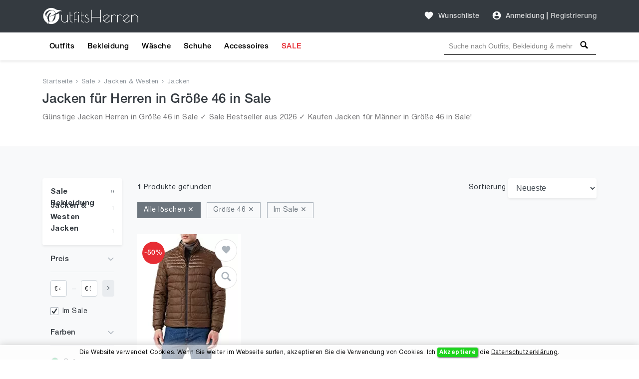

--- FILE ---
content_type: text/html; charset=UTF-8
request_url: https://outfitsherren.de/sale-bekleidung-herren/jacken-westen/jacken/groesse-46
body_size: 10858
content:
<!DOCTYPE html>
<html lang="de">
<head>
    <meta charset="UTF-8" />
    <meta name="viewport" content="width=device-width, initial-scale=1" />
    <title>Jacken für Herren in Größe 46 in Sale. Günstige Jacken für Männer in Größe 46 Online Kaufen</title>
    <meta name="description" content="Günstige Jacken Herren in Größe 46 in Sale ✓ Sale Bestseller aus 2026 ✓ Kaufen Jacken für Männer in Größe 46 in Sale!" />
        <link rel="alternate" hreflang="de-DE" href="https://outfitsherren.de/sale-bekleidung-herren/jacken-westen/jacken/groesse-46">
    <link rel="alternate" hreflang="x-default" href="https://outfitsherren.de/sale-bekleidung-herren/jacken-westen/jacken/groesse-46">
    
    <meta name="csrf-token" content="ebcvDlufzTB4pC57NgBxgWhlqkBEFxpB3n0RWzMe" />
    
    
    <meta name="author" content="OutfitsHerren.de" />
    <meta name="copyright" content="OutfitsHerren.de" />
    <meta property="og:locale" content="de_DE" />
    <meta property="og:url" content="https://outfitsherren.de/sale-bekleidung-herren/jacken-westen/jacken/groesse-46" />
    <meta property="og:type" content="website" />
    <meta property="og:site_name" content="OutfitsHerren" />
    <meta property="og:title" content="Jacken für Herren in Größe 46 in Sale. Günstige Jacken für Männer in Größe 46 Online Kaufen" />
    <meta property="og:description" content="Günstige Jacken Herren in Größe 46 in Sale ✓ Sale Bestseller aus 2026 ✓ Kaufen Jacken für Männer in Größe 46 in Sale!" />
    <meta property="og:image" content="https://outfitsherren.de/images/social-og-logo.jpg?v=1.0.4.112" />
    <meta name="og:image:alt" content="Männer Outfits | Herren Outfits | Männer Bekleidung" />
        
    <meta name="twitter:card" content="summary" />
    <meta name="twitter:site" content="@outfitsherren" />
    <meta name="twitter:title" content="Jacken für Herren in Größe 46 in Sale. Günstige Jacken für Männer in Größe 46 Online Kaufen" />
    <meta name="twitter:description" content="Günstige Jacken Herren in Größe 46 in Sale ✓ Sale Bestseller aus 2026 ✓ Kaufen Jacken für Männer in Größe 46 in Sale!" />
    <meta name="twitter:image" content="https://outfitsherren.de/images/social-og-logo.jpg?v=1.0.4.112" />
    <meta name="twitter:domain" content="https://outfitsherren.de" />
    
            <meta name="robots" content="index, follow" />        
        <meta name="wot-verification" content="c3e020d38ce0729dc2e4"/>
        <meta name="p:domain_verify" content="c325650f0b362c23c92c6056a3ba358a"/>
		<meta name="google-site-verification" content="4LeobK00ZP6PUXWBD24dGx0HXJT2YUv4zHhgda4BW6o" />


    <!-- Global site tag (gtag.js) - Google Analytics -->











        <!-- Google Optimize -->


	<!-- Facebook Pixel Code -->















	<!-- End Facebook Pixel Code -->

	                <!-- Yandex.Metrika counter -->
        
           
           
           

           
                
                
                
                
                
           
        
        <!-- /Yandex.Metrika counter -->
            
    <script type="application/ld+json">{
        "@context": "https://schema.org",
        "@type": "WebSite",
        "name": "OutfitsHerren",
        "url": "https://outfitsherren.de",
        "sameAs": [
          "https://www.facebook.com/OutfitsHerren",
          "https://www.pinterest.com/outfitsherren",
          "https://www.instagram.com/outfitsherren"
        ]
      }
    </script>

    <script type="application/ld+json">{
       "@context": "https://schema.org",
       "@type": "WebPage",
       "url": "https://outfitsherren.de/sale-bekleidung-herren/jacken-westen/jacken/groesse-46",
       "name": "Jacken für Herren in Größe 46 in Sale. Günstige Jacken für Männer in Größe 46 Online Kaufen",
       "description": "Günstige Jacken Herren in Größe 46 in Sale ✓ Sale Bestseller aus 2026 ✓ Kaufen Jacken für Männer in Größe 46 in Sale!"
      }</script>

    <script type="application/ld+json">{
            "@context": "https://schema.org",
            "@type": "BreadcrumbList",
            "name": "BreadcrumbList",
            "itemListElement": [{"@type":"ListItem","position":1,"item":"https://outfitsherren.de","name":"Startseite"},{"@type":"ListItem","position":2,"item":"https://outfitsherren.de/sale-bekleidung-herren/groesse-46","name":"Sale"},{"@type":"ListItem","position":3,"item":"https://outfitsherren.de/sale-bekleidung-herren/jacken-westen/groesse-46","name":"Jacken & Westen"},{"@type":"ListItem","position":4,"item":"https://outfitsherren.de/sale-bekleidung-herren/jacken-westen/jacken/groesse-46","name":"Jacken"}]
          }</script>    <script type="application/ld+json">{
            "@context": "https://schema.org",
            "@type": "ItemList",
            "url": "https://outfitsherren.de/sale-bekleidung-herren/jacken-westen/jacken/groesse-46",
            "numberOfItems": 1,
            "name": "Jacken für Herren in Größe 46 in Sale. Günstige Jacken für Männer in Größe 46 Online Kaufen",
            "description": "Günstige Jacken Herren in Größe 46 in Sale ✓ Sale Bestseller aus 2026 ✓ Kaufen Jacken für Männer in Größe 46 in Sale!",
            "itemListElement": [{"@type":"ListItem","position":1,"item":{"@type":"Product","category":"Jacken","url":"https://outfitsherren.de/product/boss-herren-ocrunk-jacke-3407","description":"Günstige Jacken Herren in Größe 46 in Sale ✓ Sale Bestseller aus 2026 ✓ Kaufen Jacken für Männer in Größe 46 in Sale!","sku":3407,"name":"BOSS Herren Ocrunk Jacke","image":"https://outfitsherren.de/storage/products/3407/boss-herren-ocrunk-jacke-maenner-th.webp","brand":{"@type":"Brand","name":"BOSS"},"offers":{"@type":"Offer","availability":"https://schema.org/InStock","itemCondition":"https://schema.org/NewCondition","price":"100.79","priceCurrency":"EUR","priceValidUntil":"2026-03-17","url":"https://outfitsherren.de/sale-bekleidung-herren/jacken-westen/jacken/groesse-46"},"aggregateRating":{"@type":"aggregateRating","ratingValue":5,"ratingCount":1}}}]
          }</script>    
    <link href="https://outfitsherren.de/sale-bekleidung-herren/jacken-westen/jacken/groesse-46" rel="canonical">
    
    <link rel="icon" type="image/ico" sizes="32x32" href="https://outfitsherren.de/images/favicon.ico?v=1.0.4.112">
	<link rel="apple-touch-icon" href="https://outfitsherren.de/images/favicon.ico?v=1.0.4.112">
    
    <link href="https://outfitsherren.de/css/fonts.css?v=1.0.4.112" rel="stylesheet">
    
        <link href="https://outfitsherren.de/css/search/list.css?v=1.0.4.112" rel="stylesheet">


    
<script async src="https://pagead2.googlesyndication.com/pagead/js/adsbygoogle.js?client=ca-pub-3341093380697890" crossorigin="anonymous" type="80c4b1256e86d4037049dee4-text/javascript"></script>
     
     <!-- Google tag (gtag.js) -->
<script async src="https://www.googletagmanager.com/gtag/js?id=G-H28KNDF2EF" type="80c4b1256e86d4037049dee4-text/javascript">
</script>
<script type="80c4b1256e86d4037049dee4-text/javascript">
  window.dataLayer = window.dataLayer || [];
  function gtag(){dataLayer.push(arguments);}
  gtag('js', new Date());

  gtag('config', 'G-H28KNDF2EF');
</script>
     
</head>
<body>
    <!-- Google Tag Manager (noscript) -->

    <!-- End Google Tag Manager (noscript) -->
    <header id="header">
        <div id="mobile-header">
    <div class="header navbar navbar-expand-md navbar-light">
        <div class="container">
            <span class="shadow-sm p-1 cursor-pointer" onclick="if (!window.__cfRLUnblockHandlers) return false; openNav('left')" data-cf-modified-80c4b1256e86d4037049dee4-=""><svg
                        style="fill: rgba(255,255,255,0.8);" xmlns="http://www.w3.org/2000/svg" width="24" height="24"
                        viewBox="0 0 24 24"><path d="M0 0h24v24H0z" fill="none"/><path
                            d="M3 18h18v-2H3v2zm0-5h18v-2H3v2zm0-7v2h18V6H3z"/></svg>
            </span>

            <a class="navbar-brand" href="https://outfitsherren.de">
                <img src="https://outfitsherren.de/images/logo-white.png?v=1.0.4.112" height="30" width="166" alt="Outfits Herren Logo">
            </a>

            <div>
                <span class="shadow-sm p-1 cursor-pointer" id="open-close-mobile-search">
                    <svg xmlns="http://www.w3.org/2000/svg" x="0px" y="0px" width="20" height="20" viewBox="-1061 -334 2304 2304" class="text-color-80 mm-icon mm-icon--magnifier" style="
                        fill: #fff;
                    ">
                    <path class="mm-fill" d="M1163.6,1597.2l-564.4-564.4C679.8,901.2,728.6,748,728.6,582.2c0-480.4-389.7-870-870-870c-480.4,0-870,389.6-870,870 c0,480.3,389.6,870,870,870c165.7,0,319-48.8,450.6-129.1l564.4,564.1c39.6,39.6,105.3,39.4,145,0l145-145 C1203.2,1702.5,1203.2,1636.8,1163.6,1597.2z M-141.4,1162.2c-320.3,0-580-259.7-580-580s259.7-580,580-580s580,259.7,580,580 S178.9,1162.2-141.4,1162.2z"></path>
                    </svg>
                </span>
                <span class="shadow-sm p-1 cursor-pointer" onclick="if (!window.__cfRLUnblockHandlers) return false; openNav('right')" data-cf-modified-80c4b1256e86d4037049dee4-=""><svg
                            class="gray-100" xmlns="http://www.w3.org/2000/svg"
                            width="24" height="24" viewBox="0 0 24 24">
                                                <path d="M12 2C6.48 2 2 6.48 2 12s4.48 10 10 10 10-4.48 10-10S17.52 2 12 2zm0 3c1.66 0 3 1.34 3 3s-1.34 3-3 3-3-1.34-3-3 1.34-3 3-3zm0 14.2c-2.5 0-4.71-1.28-6-3.22.03-1.99 4-3.08 6-3.08 1.99 0 5.97 1.09 6 3.08-1.29 1.94-3.5 3.22-6 3.22z"/>
                                                <path d="M0 0h24v24H0z" fill="none"/>
                                            </svg>
                </span>

                <div id="search-mobile-header-bottom-content">
                    <input name="keywords" type="text" id="header-search-input-mobile" placeholder="Suche nach Outfits, Bekleidung &amp; mehr">
                    <div id="search-bar-icon-mobile" class="hover-search-icon">
                        <svg xmlns="http://www.w3.org/2000/svg" x="0px" y="0px" width="22" height="22" viewBox="-1061 -334 2304 2304" class="text-color-80 mm-icon mm-icon--magnifier">
                            <path class="mm-fill" d="M1163.6,1597.2l-564.4-564.4C679.8,901.2,728.6,748,728.6,582.2c0-480.4-389.7-870-870-870c-480.4,0-870,389.6-870,870 c0,480.3,389.6,870,870,870c165.7,0,319-48.8,450.6-129.1l564.4,564.1c39.6,39.6,105.3,39.4,145,0l145-145 C1203.2,1702.5,1203.2,1636.8,1163.6,1597.2z M-141.4,1162.2c-320.3,0-580-259.7-580-580s259.7-580,580-580s580,259.7,580,580 S178.9,1162.2-141.4,1162.2z"></path>
                        </svg>
                    </div>
                </div>
            </div>

        </div>
    </div>

    
    <nav class="side-left sidenav-menu">
        <div class="bg-indigo searchbox">




            <span class="closebtn" onclick="if (!window.__cfRLUnblockHandlers) return false; closeNav('left')" data-cf-modified-80c4b1256e86d4037049dee4-="">&times;</span>
        </div>

        <ul class="list-unstyled components">
            <li>
                <a href="https://outfitsherren.de/outfits">Outfits</a>
            </li>
            <li>
                <a href="https://outfitsherren.de/bekleidung-herren">Bekleidung</a>
            </li>
            <li>
                <a href="https://outfitsherren.de/bekleidung-herren/unterwaesche-bademaentel">Wäsche</a>
            </li>
            <li>
                <a href="https://outfitsherren.de/bekleidung-herren/schuhe">Schuhe</a>
            </li>
            <li>
                <a href="https://outfitsherren.de/bekleidung-herren/accessoires">Accessoires</a>
            </li>
            <li>
                <a href="https://outfitsherren.de/sale-bekleidung-herren" class="text-red">SALE</a>
            </li>
            
                
            



        </ul>
    </nav>
    

    
    <nav class="side-right sidenav-menu">
        <div class="bg-indigo searchbox">
            <span class="closebtn" onclick="if (!window.__cfRLUnblockHandlers) return false; closeNav('right')" data-cf-modified-80c4b1256e86d4037049dee4-="">&times;</span>
                    </div>

                    <div class="mobile-not-auth">
                <a href="https://outfitsherren.de/login">
                    <span>Anmeldung</span>
                    <svg style="fill:rgba(0,0,0,.7);float: right;"
                         xmlns="http://www.w3.org/2000/svg" width="20" height="20" viewBox="0 0 24 24">
                        <path d="M12 2C6.48 2 2 6.48 2 12s4.48 10 10 10 10-4.48 10-10S17.52 2 12 2zm0 3c1.66 0 3 1.34 3 3s-1.34 3-3 3-3-1.34-3-3 1.34-3 3-3zm0 14.2c-2.5 0-4.71-1.28-6-3.22.03-1.99 4-3.08 6-3.08 1.99 0 5.97 1.09 6 3.08-1.29 1.94-3.5 3.22-6 3.22z"></path>
                        <path d="M0 0h24v24H0z" fill="none"></path>
                    </svg>
                </a>
                <a href="https://outfitsherren.de/register">
                    <span>Registrierung</span>
                    <svg style="fill:rgba(0,0,0,.7);float: right;"
                         xmlns="http://www.w3.org/2000/svg" width="20" height="20" viewBox="0 0 24 24">
                        <path fill="none" d="M0 0h24v24H0V0z"/>
                        <path d="M3 17.25V21h3.75L17.81 9.94l-3.75-3.75L3 17.25zM5.92 19H5v-.92l9.06-9.06.92.92L5.92 19zM20.71 5.63l-2.34-2.34c-.2-.2-.45-.29-.71-.29s-.51.1-.7.29l-1.83 1.83 3.75 3.75 1.83-1.83c.39-.39.39-1.02 0-1.41z"/>
                    </svg>
                </a>
            </div>
                </nav>
    

    <div id="overlay"></div>
</div>



<div id="desktop-header">
    
    <nav class="header navbar navbar-expand-md navbar-light">
        <div class="container">
            <a class="navbar-brand" href="https://outfitsherren.de">
                <img src="https://outfitsherren.de/images/logo-white.png?v=1.0.4.112" height="35" width="194" alt="Outfits Herren Logo">
            </a>




            <a class="ml-auto pl-4 text-white-80 font-weight-500 text-decoration-none hover-text-white"
               href="https://outfitsherren.de/login"><svg class="wishlist" id="favorite_icon_227" xmlns="http://www.w3.org/2000/svg" width="20" height="20" viewBox="0 0 24 24">
                    <path d="M0 0h24v24H0z" fill="none"></path><path d="M12 21.35l-1.45-1.32C5.4 15.36 2 12.28 2 8.5 2 5.42 4.42 3 7.5 3c1.74 0 3.41.81 4.5 2.09C13.09 3.81 14.76 3 16.5 3 19.58 3 22 5.42 22 8.5c0 3.78-3.4 6.86-8.55 11.54L12 21.35z"></path></svg>
                <span class="pl-1">Wunschliste</span></a>

            
            <div class="pl-4">
                <ul class="navbar-nav">
                    
                                            <li class="nav-item pr-1">
                            <div class="nav-link pr-0 pl-0">
                                <svg class="auth-svg" xmlns="http://www.w3.org/2000/svg" width="20"
                                     height="20" viewBox="0 0 24 24">
                                    <path d="M12 2C6.48 2 2 6.48 2 12s4.48 10 10 10 10-4.48 10-10S17.52 2 12 2zm0 3c1.66 0 3 1.34 3 3s-1.34 3-3 3-3-1.34-3-3 1.34-3 3-3zm0 14.2c-2.5 0-4.71-1.28-6-3.22.03-1.99 4-3.08 6-3.08 1.99 0 5.97 1.09 6 3.08-1.29 1.94-3.5 3.22-6 3.22z"/>
                                    <path d="M0 0h24v24H0z" fill="none"/>
                                </svg>
                            </div>
                        </li>
                        <li class="nav-item pl-0">
                            <a class="nav-link text-white-80 font-weight-500 pr-1 pl-1"
                               href="https://outfitsherren.de/login">Anmeldung</a>
                        </li>
                                                    <li class="nav-item">
                                <span class="text-white-80 nav-link no-hover font-weight-bold pl-0 pr-0">|</span>
                            </li>
                            <li class="nav-item">
                                <a class="nav-link text-white-70 font-weight-500 pl-1 pr-0"
                                   href="https://outfitsherren.de/register">Registrierung</a>
                            </li>
                                                                </ul>
            </div>
        </div>
    </nav>
    

    
    <div class="menu-nav">
        <nav class="container navbar navbar-expand navbar-dark navbar-laravel">
            
            <ul class="navbar-nav mr-auto">
                <li class="pointer nav-item">
                    <a class="nav-link" href="https://outfitsherren.de/outfits">Outfits</a>
                </li>
                <li class="pointer nav-item">
                    <a class="nav-link" href="https://outfitsherren.de/bekleidung-herren">Bekleidung</a>
                </li>
                <li class="pointer nav-item">
                    <a class="nav-link" href="https://outfitsherren.de/bekleidung-herren/unterwaesche-bademaentel">Wäsche</a>
                </li>
                <li class="pointer nav-item">
                    <a class="nav-link" href="https://outfitsherren.de/bekleidung-herren/schuhe">Schuhe</a>
                </li>
                <li class="pointer nav-item">
                    <a class="nav-link" href="https://outfitsherren.de/bekleidung-herren/accessoires">Accessoires</a>
                </li>
                <li class="pointer nav-item">
                    <a class="nav-link text-red" href="https://outfitsherren.de/sale-bekleidung-herren">SALE</a>
                </li>
                
                    
                



            </ul>
            

            
            <div class="search-bar">
                <input name="keywords" type="text" id="header-search-input"
                       placeholder="Suche nach Outfits, Bekleidung & mehr"
                       >
                <div id="search-bar-icon" class="hover-search-icon">
                    <svg style="fill: rgba(0,0,0,1); cursor: pointer;" xmlns="http://www.w3.org/2000/svg" x="0px"
                         y="0px" width="16" height="16" viewBox="-1061 -334 2304 2304"
                         class="mm-icon mm-icon--magnifier">
                        <path class="mm-fill"
                              d="M1163.6,1597.2l-564.4-564.4C679.8,901.2,728.6,748,728.6,582.2c0-480.4-389.7-870-870-870c-480.4,0-870,389.6-870,870 c0,480.3,389.6,870,870,870c165.7,0,319-48.8,450.6-129.1l564.4,564.1c39.6,39.6,105.3,39.4,145,0l145-145 C1203.2,1702.5,1203.2,1636.8,1163.6,1597.2z M-141.4,1162.2c-320.3,0-580-259.7-580-580s259.7-580,580-580s580,259.7,580,580 S178.9,1162.2-141.4,1162.2z"></path>
                    </svg>
                </div>
            </div>
        </nav>
    </div>
    
</div>
    </header>
    <main id="body">
        
    
    <div class="search-header jumbotron">
        <div class="container">

                            <nav class="breadcrumbs mb-2">
                                            <a href="https://outfitsherren.de">Startseite</a>
                        <span><svg xmlns="http://www.w3.org/2000/svg"
                                                                          fill="#8e959c" width="8" height="8"
                                                                          viewBox="0 0 24 24"><path
                                        d="M5.88 4.12L13.76 12l-7.88 7.88L8 22l10-10L8 2z"/><path fill="none"
                                                                                                  d="M0 0h24v24H0z"/></svg></span>                                             <a href="https://outfitsherren.de/sale-bekleidung-herren/groesse-46">Sale</a>
                        <span><svg xmlns="http://www.w3.org/2000/svg"
                                                                          fill="#8e959c" width="8" height="8"
                                                                          viewBox="0 0 24 24"><path
                                        d="M5.88 4.12L13.76 12l-7.88 7.88L8 22l10-10L8 2z"/><path fill="none"
                                                                                                  d="M0 0h24v24H0z"/></svg></span>                                             <a href="https://outfitsherren.de/sale-bekleidung-herren/jacken-westen/groesse-46">Jacken &amp; Westen</a>
                        <span><svg xmlns="http://www.w3.org/2000/svg"
                                                                          fill="#8e959c" width="8" height="8"
                                                                          viewBox="0 0 24 24"><path
                                        d="M5.88 4.12L13.76 12l-7.88 7.88L8 22l10-10L8 2z"/><path fill="none"
                                                                                                  d="M0 0h24v24H0z"/></svg></span>                                             <a href="https://outfitsherren.de/sale-bekleidung-herren/jacken-westen/jacken/groesse-46">Jacken</a>
                                                            </nav>
            
            
                                                <h1 class="text-dark mb-2"> Jacken für Herren in Größe 46   in Sale </h1>
                                                    <div class="text-container">
                        <p class="content hideContent text-black-60 mb-1 fs-15">Günstige Jacken Herren in Größe 46 in Sale ✓ Sale Bestseller aus 2026 ✓ Kaufen Jacken für Männer in Größe 46 in Sale!</p>
                        <div class="show-more mt-1"></div>
                    </div>
                                    </div>
    </div>
    

    <div class="bg-gray-100">
        
        <div class="js-error-messages container pt-4 display-none">
            <div class="col-md-12 alert alert-danger mb-0 fs-14"></div>
        </div>

                

        
        <div class="bg-gray-100 search-list-block container section-paddings">
            <div class="row">
                
                <div id="hidden-flited-category-block">&nbsp;</div>
                <div class="col-md-12 col-lg-3 col-xl-2 a-link-hover filters-block">
                    
                    <div class="row mobile-filter-content">
                        
                        
                        <div class="col-md-12 d-inline-flex mb-1">
                            <button class="fs-15 shadow-sm w-100 mr-1" data-toggle="collapse" data-target="#filterMobileCategory">
                                <svg xmlns="http://www.w3.org/2000/svg" viewBox="0 0 512 512" width="14px" height="14px"><path d="M40 48C26.7 48 16 58.7 16 72v48c0 13.3 10.7 24 24 24H88c13.3 0 24-10.7 24-24V72c0-13.3-10.7-24-24-24H40zM192 64c-17.7 0-32 14.3-32 32s14.3 32 32 32H480c17.7 0 32-14.3 32-32s-14.3-32-32-32H192zm0 160c-17.7 0-32 14.3-32 32s14.3 32 32 32H480c17.7 0 32-14.3 32-32s-14.3-32-32-32H192zm0 160c-17.7 0-32 14.3-32 32s14.3 32 32 32H480c17.7 0 32-14.3 32-32s-14.3-32-32-32H192zM16 232v48c0 13.3 10.7 24 24 24H88c13.3 0 24-10.7 24-24V232c0-13.3-10.7-24-24-24H40c-13.3 0-24 10.7-24 24zM40 368c-13.3 0-24 10.7-24 24v48c0 13.3 10.7 24 24 24H88c13.3 0 24-10.7 24-24V392c0-13.3-10.7-24-24-24H40z"/></svg>
                                <span class="ml-1">Kategorien </span>
                            </button>
                            <button class="fs-15 shadow-sm w-100" data-toggle="collapse" data-target="#filterMobileAll">
                                <svg xmlns="http://www.w3.org/2000/svg" xmlns:xlink="http://www.w3.org/1999/xlink" width="14px" height="14px" viewBox="0 0 24 24" version="1.1" fill="#000000">
                                    <g id="surface31019">
                                        <path style=" stroke:none;fill-rule:nonzero;fill:#000000;fill-opacity:1;" d="M 4.984375 1.984375 C 4.433594 1.996094 3.992188 2.449219 4 3 L 4 4 L 3.5 4 C 2.671875 4 2 4.671875 2 5.5 C 2 6.328125 2.671875 7 3.5 7 L 6.5 7 C 7.328125 7 8 6.328125 8 5.5 C 8 4.671875 7.328125 4 6.5 4 L 6 4 L 6 3 C 6.003906 2.730469 5.898438 2.46875 5.707031 2.277344 C 5.515625 2.085938 5.253906 1.980469 4.984375 1.984375 Z M 11.984375 1.984375 C 11.433594 1.996094 10.992188 2.449219 11 3 L 11 14 L 10.5 14 C 9.671875 14 9 14.671875 9 15.5 C 9 16.328125 9.671875 17 10.5 17 L 13.5 17 C 14.328125 17 15 16.328125 15 15.5 C 15 14.671875 14.328125 14 13.5 14 L 13 14 L 13 3 C 13.003906 2.730469 12.898438 2.46875 12.707031 2.277344 C 12.515625 2.085938 12.253906 1.980469 11.984375 1.984375 Z M 18.984375 1.984375 C 18.433594 1.996094 17.992188 2.449219 18 3 L 18 9 L 17.5 9 C 16.671875 9 16 9.671875 16 10.5 C 16 11.328125 16.671875 12 17.5 12 L 20.5 12 C 21.328125 12 22 11.328125 22 10.5 C 22 9.671875 21.328125 9 20.5 9 L 20 9 L 20 3 C 20.003906 2.730469 19.898438 2.46875 19.707031 2.277344 C 19.515625 2.085938 19.253906 1.980469 18.984375 1.984375 Z M 4 9 L 4 21 C 4 21.550781 4.449219 22 5 22 C 5.550781 22 6 21.550781 6 21 L 6 9 Z M 18 14 L 18 21 C 18 21.550781 18.449219 22 19 22 C 19.550781 22 20 21.550781 20 21 L 20 14 Z M 11 19 L 11 21 C 11 21.550781 11.449219 22 12 22 C 12.550781 22 13 21.550781 13 21 L 13 19 Z M 11 19 "/>
                                    </g>
                                </svg><span class="ml-1">Filter </span>
                            </button>
                        </div>
                    </div>
                    

                    
                    <div  id="filterMobileCategory" class="col-md-12 mobile-categories collapse hide">
                        <div class="card shadow-sm border-0">
                            <div class="card-body">
                                
                                <div class="categories-item-row h-28px">
                                    <a href="https://outfitsherren.de/sale-bekleidung-herren/groesse-46"
                                       class="text-dark font-weight-bold w-100 fs-15">Sale Bekleidung</a>
                                    <p class="text-right text-secondary m-0 fs-10 pt-5px">9</p>
                                </div>
                                

                                
                                                                                                            <div class="categories-item-row">
                                            <a href="https://outfitsherren.de/sale-bekleidung-herren/jacken-westen/groesse-46"
                                               class="text-dark font-weight-bold w-100 fs-15">Jacken &amp; Westen</a>
                                            <p class="text-right text-secondary m-0 fs-10 pt-5px">1</p>
                                        </div>
                                                                                                    

                                
                                                                    <div class="categories-item-row">
                                        <a href="https://outfitsherren.de/sale-bekleidung-herren/jacken-westen/jacken/groesse-46"
                                           class="text-dark font-weight-bold w-100 fs-15">Jacken</a>
                                        <p class="text-right text-secondary m-0 fs-10 pt-5px">1</p>
                                    </div>
                                                                

                                
                                                                
                            </div>
                        </div>
                    </div>

                    <div id="filterMobileAll" class="collapse hide">
                        
                        <div class="desktop-categories card shadow-sm border-0">
                            
                            <div class="card-body">
                                <div id="filterCategory" class="collapse show">

                                    
                                    <div class="categories-item-row h-28px">
                                        <a href="https://outfitsherren.de/sale-bekleidung-herren/groesse-46"
                                           class="text-dark font-weight-bold w-100 fs-15">Sale Bekleidung</a>
                                        <p class="text-right text-secondary m-0 fs-10">9</p>
                                    </div>
                                    

                                    
                                                                                                                        <div class="categories-item-row">
                                                <a href="https://outfitsherren.de/sale-bekleidung-herren/jacken-westen/groesse-46"
                                                   class="text-dark font-weight-bold w-100 fs-15">Jacken &amp; Westen</a>
                                                <p class="text-right text-secondary m-0 fs-10 pt-5px">1</p>
                                            </div>
                                                                                                                

                                    
                                                                            <div class="categories-item-row">
                                            <a href="https://outfitsherren.de/sale-bekleidung-herren/jacken-westen/jacken/groesse-46"
                                               class="text-dark font-weight-bold w-100 fs-15">Jacken</a>
                                            <p class="text-right text-secondary m-0 fs-10 pt-5px">1</p>
                                        </div>
                                                                        

                                    
                                                                        
                                </div>
                            </div>
                        </div>
                        


                        <div class="mobile-filter-content">
                            <div class="d-inline-flex w-100 cursor-pointer filter-margins-paddings" data-toggle="collapse" data-target="#filterSortierung">
                                <div class="w-100">
                                    <span class="filter-title text-dark">Sortierung</span>
                                </div>
                                <div class="w-100 text-right">
                                    <svg xmlns="http://www.w3.org/2000/svg" class="arrow-down-search" width="14" height="14" viewBox="0 0 24 24">
                                        <path d="M5.88 4.12L13.76 12l-7.88 7.88L8 22l10-10L8 2z"/>
                                        <path fill="none" d="M0 0h24v24H0z"/>
                                    </svg>
                                </div>
                            </div>

                            <hr/>
                            <div id="filterSortierung" class="collapse show filter-margins-paddings">
                                <div class="mobile-category mb-0 bg-transparent">
                                    <div class="mobile-category-navbar horizontal-flex">
                                        <span class="left-arrow"><svg xmlns="http://www.w3.org/2000/svg" width="10" height="10" viewBox="0 0 24 24"><path d="M5.88 4.12L13.76 12l-7.88 7.88L8 22l10-10L8 2z"></path><path fill="none" d="M0 0h24v24H0z"></path></svg></span>
                                        <span class="right-arrow"><svg xmlns="http://www.w3.org/2000/svg" width="10" height="10" viewBox="0 0 24 24"><path d="M5.88 4.12L13.76 12l-7.88 7.88L8 22l10-10L8 2z"></path><path fill="none" d="M0 0h24v24H0z"></path></svg></span>
                                        <div class="mobile-category-navbar-container">
                                            <div class="mobile-category-navbar-scroll">
                                                <span class="sorting-value btn btn-middle cursor-pointer  font-weight-bold >" onclick="if (!window.__cfRLUnblockHandlers) return false; orderBy('date')" data-cf-modified-80c4b1256e86d4037049dee4-="">Neueste</span>
                                                <span class="sorting-value btn btn-middle cursor-pointer " onclick="if (!window.__cfRLUnblockHandlers) return false; orderBy('price-low')" data-cf-modified-80c4b1256e86d4037049dee4-="">Preis: aufsteigend</span>
                                                <span class="sorting-value btn btn-middle cursor-pointer " onclick="if (!window.__cfRLUnblockHandlers) return false; orderBy('price-high')" data-cf-modified-80c4b1256e86d4037049dee4-="">Preis: absteigend</span>
                                                <span class="sorting-value btn btn-middle cursor-pointer " onclick="if (!window.__cfRLUnblockHandlers) return false; orderBy('trending')" data-cf-modified-80c4b1256e86d4037049dee4-="">Trend</span>
                                            </div>
                                        </div>
                                    </div>
                                </div>
                            </div>
                        </div>

                                                    
                            <div class="d-inline-flex w-100 cursor-pointer filter-margins-paddings" data-toggle="collapse" data-target="#filterPrice">
                                <div class="w-100">
                                    <span class="filter-title text-dark">Preis</span>
                                </div>
                                <div class="w-100 text-right">
                                    <svg xmlns="http://www.w3.org/2000/svg" class="arrow-down-search" width="14" height="14" viewBox="0 0 24 24">
                                        <path d="M5.88 4.12L13.76 12l-7.88 7.88L8 22l10-10L8 2z"/>
                                        <path fill="none" d="M0 0h24v24H0z"/>
                                    </svg>
                                </div>
                            </div>

                            <hr/>

                            <div id="filterPrice" class="collapse show filter-margins-paddings">
                                <div class="w-100 d-inline-flex">
                                    <div class="position-relative">
                                        <span class="filter-price-dollar">€</span>
                                        <input placeholder="4.23" oninput="if (!window.__cfRLUnblockHandlers) return false; this.value=this.value.replace(/[^0-9]/g,'');" id="min-price" type="text" name="min-price" value="" class="form-control filter-price-input" data-cf-modified-80c4b1256e86d4037049dee4-="">
                                    </div>
                                    <span class="filter-price-middle-underline"> _ </span>
                                    <div class="position-relative">
                                        <span class="filter-price-dollar">€</span>
                                        <input placeholder="503.20" oninput="if (!window.__cfRLUnblockHandlers) return false; this.value=this.value.replace(/[^0-9]/g,'');" id="max-price" type="text" name="max-price" value="" class="form-control filter-price-input" data-cf-modified-80c4b1256e86d4037049dee4-="">
                                    </div>
                                    <button onclick="if (!window.__cfRLUnblockHandlers) return false; searchByPrice();" type="button" class="btn-price-search" title="Filter pries" data-cf-modified-80c4b1256e86d4037049dee4-="">
                                        <svg xmlns="http://www.w3.org/2000/svg" width="12" height="10" viewBox="0 0 24 24">
                                            <path d="M5.88 4.12L13.76 12l-7.88 7.88L8 22l10-10L8 2z"/>
                                            <path fill="none" d="M0 0h24v24H0z"/>
                                        </svg>
                                    </button>
                                </div>
                                                                    <div class="custom-control custom-checkbox w-100 filter-item-row mt-3">
                                        <input onclick="if (!window.__cfRLUnblockHandlers) return false; location.href = 'https://outfitsherren.de/bekleidung-herren/jacken-westen/jacken/groesse-46';" checked type="checkbox" class="custom-control-input cursor-pointer" name="sale" id="sale" value="1" data-cf-modified-80c4b1256e86d4037049dee4-="">
                                        <label class="w-100 custom-control-label fs-14 cursor-pointer" for="sale">Im Sale</label>
                                    </div>
                                                            </div>
                            
                        
                                                    <div class="d-inline-flex w-100 cursor-pointer filter-margins-paddings" data-toggle="collapse" data-target="#filterColors">
                                <div class="w-100">
                                    <span class="filter-title text-dark">Farben</span>
                                </div>
                                <div class="text-right">
                                    <svg xmlns="http://www.w3.org/2000/svg" class="arrow-down-search" width="14" height="14" viewBox="0 0 24 24">
                                        <path d="M5.88 4.12L13.76 12l-7.88 7.88L8 22l10-10L8 2z"/>
                                        <path fill="none" d="M0 0h24v24H0z"/>
                                    </svg>
                                </div>
                            </div>

                            <hr/>

                            <div id="filterColors" class="collapse show filter-margins-paddings">
                                <div class="overflow-content-scrollbar filter-overflow ">
                                                                                                                <div class="categories-item-row color-filter-content ">
                                            <a class="w-100 display-inline-flex color-filter-content-gruen text-dark fs-15" href="https://outfitsherren.de/sale-bekleidung-herren/jacken-westen/jacken/gruen/groesse-46" class="text-dark w-100 fs-15">
                                                Grün
                                                                                            </a>
                                            <p class="text-right text-secondary m-0 fs-10">1</p>
                                        </div>
                                                                                                            </div>
                            </div>
                        
                                                    <div class="d-inline-flex w-100 cursor-pointer filter-margins-paddings" data-toggle="collapse" data-target="#filterSizes">
                                <div class="w-100">
                                    <span class="filter-title text-dark">Größe</span>
                                </div>
                                <div class="text-right">
                                    <svg xmlns="http://www.w3.org/2000/svg" class="arrow-down-search" width="14" height="14" viewBox="0 0 24 24">
                                        <path d="M5.88 4.12L13.76 12l-7.88 7.88L8 22l10-10L8 2z"/>
                                        <path fill="none" d="M0 0h24v24H0z"/>
                                    </svg>
                                </div>
                            </div>

                            <hr/>

                            <div id="filterSizes" class="collapse show filter-margins-paddings">
                                <div class="overflow-content-scrollbar filter-overflow pr-2 ">
                                                                                                                <div class="categories-item-row size-filter-content size-filter-content-active ">
                                            <a class="w-100 display-inline-flex text-dark fs-15" href="https://outfitsherren.de/sale-bekleidung-herren/jacken-westen/jacken" class="text-dark w-100 fs-15">
                                                 46                                                                                                     <span class="checkmark">
                                                      <div class="checkmark_stem"></div>
                                                      <div class="checkmark_kick"></div>
                                                    </span>
                                                                                            </a>
                                            <p class="text-right text-secondary m-0 fs-10">1</p>
                                        </div>
                                                                                                                    <div class="categories-item-row size-filter-content ">
                                            <a class="w-100 display-inline-flex text-dark fs-15" href="https://outfitsherren.de/sale-bekleidung-herren/jacken-westen/jacken/groesse-xs" class="text-dark w-100 fs-15">
                                                 XS                                                                                             </a>
                                            <p class="text-right text-secondary m-0 fs-10">1</p>
                                        </div>
                                                                                                                    <div class="categories-item-row size-filter-content ">
                                            <a class="w-100 display-inline-flex text-dark fs-15" href="https://outfitsherren.de/sale-bekleidung-herren/jacken-westen/jacken/groesse-s" class="text-dark w-100 fs-15">
                                                 S                                                                                             </a>
                                            <p class="text-right text-secondary m-0 fs-10">6</p>
                                        </div>
                                                                                                                    <div class="categories-item-row size-filter-content ">
                                            <a class="w-100 display-inline-flex text-dark fs-15" href="https://outfitsherren.de/sale-bekleidung-herren/jacken-westen/jacken/groesse-m" class="text-dark w-100 fs-15">
                                                 M                                                                                             </a>
                                            <p class="text-right text-secondary m-0 fs-10">424</p>
                                        </div>
                                                                                                                    <div class="categories-item-row size-filter-content ">
                                            <a class="w-100 display-inline-flex text-dark fs-15" href="https://outfitsherren.de/sale-bekleidung-herren/jacken-westen/jacken/groesse-l" class="text-dark w-100 fs-15">
                                                 L                                                                                             </a>
                                            <p class="text-right text-secondary m-0 fs-10">45</p>
                                        </div>
                                                                                                                    <div class="categories-item-row size-filter-content ">
                                            <a class="w-100 display-inline-flex text-dark fs-15" href="https://outfitsherren.de/sale-bekleidung-herren/jacken-westen/jacken/groesse-xl" class="text-dark w-100 fs-15">
                                                 XL                                                                                             </a>
                                            <p class="text-right text-secondary m-0 fs-10">7</p>
                                        </div>
                                                                                                                    <div class="categories-item-row size-filter-content ">
                                            <a class="w-100 display-inline-flex text-dark fs-15" href="https://outfitsherren.de/sale-bekleidung-herren/jacken-westen/jacken/groesse-xxl" class="text-dark w-100 fs-15">
                                                 XXL                                                                                             </a>
                                            <p class="text-right text-secondary m-0 fs-10">2</p>
                                        </div>
                                                                                                                    <div class="categories-item-row size-filter-content ">
                                            <a class="w-100 display-inline-flex text-dark fs-15" href="https://outfitsherren.de/sale-bekleidung-herren/jacken-westen/jacken/groesse-3xl" class="text-dark w-100 fs-15">
                                                 3XL                                                                                             </a>
                                            <p class="text-right text-secondary m-0 fs-10">1</p>
                                        </div>
                                                                                                                    <div class="categories-item-row size-filter-content ">
                                            <a class="w-100 display-inline-flex text-dark fs-15" href="https://outfitsherren.de/sale-bekleidung-herren/jacken-westen/jacken/groesse-17" class="text-dark w-100 fs-15">
                                                 17                                                                                             </a>
                                            <p class="text-right text-secondary m-0 fs-10">1</p>
                                        </div>
                                                                                                                    <div class="categories-item-row size-filter-content ">
                                            <a class="w-100 display-inline-flex text-dark fs-15" href="https://outfitsherren.de/sale-bekleidung-herren/jacken-westen/jacken/groesse-30" class="text-dark w-100 fs-15">
                                                 30                                                                                             </a>
                                            <p class="text-right text-secondary m-0 fs-10">1</p>
                                        </div>
                                                                                                                    <div class="categories-item-row size-filter-content ">
                                            <a class="w-100 display-inline-flex text-dark fs-15" href="https://outfitsherren.de/sale-bekleidung-herren/jacken-westen/jacken/groesse-32" class="text-dark w-100 fs-15">
                                                 32                                                                                             </a>
                                            <p class="text-right text-secondary m-0 fs-10">1</p>
                                        </div>
                                                                                                                    <div class="categories-item-row size-filter-content ">
                                            <a class="w-100 display-inline-flex text-dark fs-15" href="https://outfitsherren.de/sale-bekleidung-herren/jacken-westen/jacken/groesse-41" class="text-dark w-100 fs-15">
                                                 41                                                                                             </a>
                                            <p class="text-right text-secondary m-0 fs-10">1</p>
                                        </div>
                                                                                                                    <div class="categories-item-row size-filter-content ">
                                            <a class="w-100 display-inline-flex text-dark fs-15" href="https://outfitsherren.de/sale-bekleidung-herren/jacken-westen/jacken/groesse-44" class="text-dark w-100 fs-15">
                                                 44                                                                                             </a>
                                            <p class="text-right text-secondary m-0 fs-10">1</p>
                                        </div>
                                                                                                                    <div class="categories-item-row size-filter-content ">
                                            <a class="w-100 display-inline-flex text-dark fs-15" href="https://outfitsherren.de/sale-bekleidung-herren/jacken-westen/jacken/groesse-48" class="text-dark w-100 fs-15">
                                                 48                                                                                             </a>
                                            <p class="text-right text-secondary m-0 fs-10">1</p>
                                        </div>
                                                                                                                    <div class="categories-item-row size-filter-content ">
                                            <a class="w-100 display-inline-flex text-dark fs-15" href="https://outfitsherren.de/sale-bekleidung-herren/jacken-westen/jacken/groesse-50" class="text-dark w-100 fs-15">
                                                 50                                                                                             </a>
                                            <p class="text-right text-secondary m-0 fs-10">2</p>
                                        </div>
                                                                                                                    <div class="categories-item-row size-filter-content ">
                                            <a class="w-100 display-inline-flex text-dark fs-15" href="https://outfitsherren.de/sale-bekleidung-herren/jacken-westen/jacken/groesse-66" class="text-dark w-100 fs-15">
                                                 66                                                                                             </a>
                                            <p class="text-right text-secondary m-0 fs-10">1</p>
                                        </div>
                                                                                                            </div>
                            </div>
                        
                        
                                            </div>
                    <div id="mobile-filter-close-buttons">
                                                    <button id="remove-filters" onclick="if (!window.__cfRLUnblockHandlers) return false; location.href='https://outfitsherren.de/bekleidung-herren'" data-cf-modified-80c4b1256e86d4037049dee4-="">✕ Zurücksetzen</button>
                                               <button id="closeMobileFilters">&#8678; Schließen</button>
                    </div>
                </div>
                

                
                <div class="col-md-12 col-lg-9 col-xl-10">
                    
                    <div class="row">
                        <div class="col-lg-6">
                            <p class="text-left m-0 fs-14 mt-2">
                                <b>1</b> Produkte gefunden</p>
                        </div>

                        <div class="col-lg-6 mobile-hide d-none d-lg-block">
                            <div class="sort-control sorting-dropdown">
                                <span class="sorting-dropdown-text mr-1">Sortierung</span>
                                <select name="sort" class="form-control cursor-pointer shadow-sm border-0 fs-14" onchange="if (!window.__cfRLUnblockHandlers) return false; orderBy($(this).val())" data-cf-modified-80c4b1256e86d4037049dee4-="">
                                    <option value="date"
                                                                                        selected >Neueste
                                    </option>
                                    <option value="price-low"
                                            >Preis: aufsteigend
                                    </option>
                                    <option value="price-high"
                                            >Preis: absteigend
                                    </option>
                                    <option value="trending"
                                            >Trend
                                    </option>
                                </select>
                            </div>
                        </div>
                    </div>

                                            <div class="row">
                            <div class="col-md-12 mt-2">
                                                                    <a class="btn btn-secondary mr-2 mb-2 btn-small fs-12" href="https://outfitsherren.de/bekleidung-herren">Alle löschen &#10005;</a>
                                
                                                                    <a class="btn btn-outline-secondary mr-2 mb-2 btn-small fs-12" href="/sale-bekleidung-herren/jacken-westen/jacken">Größe 46 &#10005;</a>
                                                                    <a class="btn btn-outline-secondary mr-2 mb-2 btn-small fs-12" href="https://outfitsherren.de/bekleidung-herren/jacken-westen/jacken/groesse-46">Im Sale &#10005;</a>
                                                            </div>
                        </div>
                                        

                    
                                            <div class="row product-content-grid mt-4 products-track">
                                                                                                        <div class="col-lg-3 col-md-4 col-sm-6 product-grid">
                                <div class="product-image" data-product-id="3407" data-shop-product-id="B097RRZDGJ" data-shop-id="1">
                                                                            <a href="https://outfitsherren.de/go/boss-herren-ocrunk-jacke-B097RRZDGJ" rel="noopener nofollow" target="_blank">
                                            <img alt="BOSS Jacken BOSS Herren Ocrunk Jacke"
                                                                                                                                                       src="https://outfitsherren.de/storage/products/3407/boss-herren-ocrunk-jacke-maenner-th.webp"
                                                                                                  >
                                        </a>
                                                                        <ul class="social">
                                        <li>
                                                                                            <a href="https://outfitsherren.de/login" class="text-secondary"
                                                   title="Zur Wunschliste Hinzufügen">
                                                    <svg id="favorite_product_icon_3407"
                                                         xmlns="http://www.w3.org/2000/svg" width="20" height="20"
                                                         viewBox="0 0 24 24">
                                                        <path d="M0 0h24v24H0z" fill="none"/>
                                                        <path d="M12 21.35l-1.45-1.32C5.4 15.36 2 12.28 2 8.5 2 5.42 4.42 3 7.5 3c1.74 0 3.41.81 4.5 2.09C13.09 3.81 14.76 3 16.5 3 19.58 3 22 5.42 22 8.5c0 3.78-3.4 6.86-8.55 11.54L12 21.35z"/>
                                                    </svg>
                                                </a>
                                                                                        </li>
                                        <li>
                                            <a href="https://outfitsherren.de/product/boss-herren-ocrunk-jacke-3407" class="text-secondary" title="Details Anzeigen">
                                                <svg xmlns="http://www.w3.org/2000/svg" x="0px" y="0px" width="20" height="20" viewBox="-1061 -334 2304 2304" class="mm-icon mm-icon--magnifier">
                                                    <path class="mm-fill" d="M1163.6,1597.2l-564.4-564.4C679.8,901.2,728.6,748,728.6,582.2c0-480.4-389.7-870-870-870c-480.4,0-870,389.6-870,870 c0,480.3,389.6,870,870,870c165.7,0,319-48.8,450.6-129.1l564.4,564.1c39.6,39.6,105.3,39.4,145,0l145-145 C1203.2,1702.5,1203.2,1636.8,1163.6,1597.2z M-141.4,1162.2c-320.3,0-580-259.7-580-580s259.7-580,580-580s580,259.7,580,580 S178.9,1162.2-141.4,1162.2z"></path>
                                                </svg>
                                            </a>
                                        </li>
                                                                            </ul>
                                                                            <span class="product-discount-label">-50%</span>
                                    









































                                </div>

                                <div class="product-content" data-product-id="3407" data-shop-product-id="B097RRZDGJ" data-shop-id="1">
                                    <a href="https://outfitsherren.de/go/boss-herren-ocrunk-jacke-B097RRZDGJ" target="_blank" rel="noopener nofollow">
                                        <p class="brand"><span>BOSS</span></p>
                                        <p class="title">BOSS Herren Ocrunk Jacke</p>
                                                                                    <div class="price-content">
                                                <span class="price">100.79</span>
                                                <span class="price">€ <span> 201.64</span></span>

                                            </div>
                                                                                <span class="fs-12 gray-550 font-italic">Amazon</span>
                                    </a>
                                </div>
                             </div>
                                                </div>

                        
                        <div class="mt-5">
                            <p class="font-weight-500 mb-1">Fashion Shop Kategorien</p>
                            <a class="text-primary fs-14" href="https://outfitsherren.de/bekleidung-herren">Alle Bekleidung</a>&nbsp;|&nbsp;
                            <a class="text-primary fs-14" href="https://outfitsherren.de/bekleidung-herren/accessoires">Accessoires</a>&nbsp;|&nbsp;
                            <a class="text-primary fs-14" href="https://outfitsherren.de/bekleidung-herren/jacken-westen">Jacken &amp; Westen</a>&nbsp;|&nbsp;
                            <a class="text-primary fs-14" href="https://outfitsherren.de/bekleidung-herren/maentel">Mäntel</a>&nbsp;|&nbsp;
                            <a class="text-primary fs-14" href="https://outfitsherren.de/bekleidung-herren/kostueme-blazer">Kostüme &amp; Blazer</a>&nbsp;|&nbsp;
                            <a class="text-primary fs-14" href="https://outfitsherren.de/bekleidung-herren/jeans">Jeans</a>&nbsp;|&nbsp;
                            <a class="text-primary fs-14" href="https://outfitsherren.de/bekleidung-herren/hosen">Hosen</a>&nbsp;|&nbsp;
                            <a class="text-primary fs-14" href="https://outfitsherren.de/bekleidung-herren/shorts">Shorts</a>&nbsp;|&nbsp;
                            <a class="text-primary fs-14" href="https://outfitsherren.de/bekleidung-herren/shirts-tops">Shirts &amp; Tops</a>&nbsp;|&nbsp;
                            <a class="text-primary fs-14" href="https://outfitsherren.de/bekleidung-herren/pullover-strickmode">Pullover &amp; Strickmode</a>&nbsp;|&nbsp;
                            <a class="text-primary fs-14" href="https://outfitsherren.de/bekleidung-herren/jumpsuits">Jumpsuits</a>&nbsp;|&nbsp;
                            <a class="text-primary fs-14" href="https://outfitsherren.de/bekleidung-herren/unterwaesche-bademaentel">Unterwäsche &amp; Bademäntel</a>&nbsp;|&nbsp;
                            <a class="text-primary fs-14" href="https://outfitsherren.de/bekleidung-herren/schuhe">Schuhe</a>

                            <p class="font-weight-500 mb-1 mt-3">Outfits Kategorien</p>
                            <a class="text-primary fs-14" href="https://outfitsherren.de/outfits">Alle Outfits</a>&nbsp;|&nbsp;
                            <a class="text-primary fs-14" href="https://outfitsherren.de/outfits/casual">Casual Outfits</a>&nbsp;|&nbsp;
                            <a class="text-primary fs-14" href="https://outfitsherren.de/outfits/winter">Winter Outfits</a>&nbsp;|&nbsp;
                            <a class="text-primary fs-14" href="https://outfitsherren.de/outfits/fruehlings">Frühlings Outfits</a>&nbsp;|&nbsp;
                            <a class="text-primary fs-14" href="https://outfitsherren.de/outfits/herbst">Herbst Outfits</a>&nbsp;|&nbsp;
                            <a class="text-primary fs-14" href="https://outfitsherren.de/outfits/sommer">Sommer Outfits</a>&nbsp;|&nbsp;
                            <a class="text-primary fs-14" href="https://outfitsherren.de/outfits/sport">Sport Outfits</a>&nbsp;|&nbsp;
                            <a class="text-primary fs-14" href="https://outfitsherren.de/outfits/business">Business Outfits</a>
                        </div>
                                        
                </div>
                
            </div>
        </div>
        
    </div>

    




































    

    <input type="hidden" value="/sale-bekleidung-herren/jacken-westen/jacken/groesse-46" id="currentUrlPath">
    <input type="hidden" value="[]" id="currentUrlQueryParamArr">
    </main>
    <footer id="footer">
        <div class="footer-content section-paddings">
    <div class="container">
        <div class="row fs-14">
            <div class="col-lg-4 footer-about">
                <a class="navbar-brand p-0" href="https://outfitsherren.de">
                    <img class="lazyload" data-src="https://outfitsherren.de/images/logo-black.png?v=1.0.4.112" src="[data-uri]" content="https://outfitsherren.de/images/logo-black.png?v=1.0.4.112" height="30" width="166"
                         alt="Outfits Herren Logo Footer">
                </a>
                <p class="pt-3 text-black-60">
                    Wir dir ein Online-Portal rund um das Thema für Männer Mode und Herren Bekleidung. Egal ob Casual, Business oder Sport Outfits - wir helfen dir dabei den ultimativen Look zu entdecken und stellen dir täglich Outfits von angesagten Marken vor.
                </p>
                <p class="pt-0 text-black-60">Von Oberteilen und Pullovern über Hosen, Shorts und Jacken bis hin zu Schuhen und Accessoires ist alles dabei, was das Mode Herz der Männer begehrt.</p>
				<p class="pt-0 text-black-60">Als Amazon-Partner verdienen wir an qualifizierten Käufen. Amazon und das Amazon-Logo sind Warenzeichen von Amazon.com, Inc. oder eines seiner verbundenen Unternehmen. Weitere Informationen finden Sie unter <a href="https://outfitsherren.de/datenschutz">Datenschutz</a></p>
                <div class="row">
                    <div class="col-6 col-md-6">
                        <p class="m-0">
                            
                            <span class="fs-18 font-weight-bold">3,395</span>
                            <span class="fs-12">&nbsp;Outfits</span>
                        </p>
                    </div>
                    <div class="col-6 col-md-6">
                        <p class="m-0">
                            
                            <span class="fs-18 font-weight-bold">13,595</span>
                            <span class="fs-12">&nbsp;Bekleidung</span>
                        </p>
                    </div>
                </div>

            </div>
            <div class="col-lg-2 col-md-0"></div>
            <div class="col-lg-2 col-md-4 col-sm-4">
                <h3 class="footer-title">Outfit Kollektion</h3>
                <ul>
                    <li>
                        <a href="https://outfitsherren.de/outfits/casual">Casual Outfits</a>
                    </li>
                    <li>
                        <a href="https://outfitsherren.de/outfits/winter">Winter Outfits</a>
                    </li>
                    <li>
                        <a href="https://outfitsherren.de/outfits/fruehlings">Frühlings Outfits</a>
                    </li>
                    <li>
                        <a href="https://outfitsherren.de/outfits/herbst">Herbst Outfits</a>
                    </li>
                    <li>
                        <a href="https://outfitsherren.de/outfits/sommer">Sommer Outfits</a>
                    </li>






                    <li>
                        <a href="https://outfitsherren.de/outfits/sport">Sport Outfits</a>
                    </li>
                    <li>
                        <a href="https://outfitsherren.de/outfits/business">Business Outfits</a>
                    </li>
                </ul>
            </div>
            <div class="col-lg-2 col-md-4 col-sm-4">
                <h3 class="footer-title">Bekleidung</h3>
                <ul>
                    <li>
                        <a href="https://outfitsherren.de/bekleidung-herren/accessoires">Accessoires</a>
                    </li>
                    <li>
                       <a href="https://outfitsherren.de/bekleidung-herren/jacken-westen">Jacken &amp; Westen</a>
                    </li>
                    <li>
                        <a href="https://outfitsherren.de/bekleidung-herren/maentel">Mäntel</a>
                    </li>
                    <li>
                        <a href="https://outfitsherren.de/bekleidung-herren/kostueme-blazer">Kostüme &amp; Blazer</a>
                    </li>
                    <li>
                        <a href="https://outfitsherren.de/bekleidung-herren/jeans">Jeans</a>
                    </li>
                    <li>
                        <a href="https://outfitsherren.de/bekleidung-herren/hosen">Hosen</a>
                    </li>
                    <li>
                        <a href="https://outfitsherren.de/bekleidung-herren/shorts">Shorts</a>
                    </li>
                    <li>
                        <a href="https://outfitsherren.de/bekleidung-herren/shirts-tops">Shirts &amp; Tops</a>
                    </li>
                    <li>
                        <a href="https://outfitsherren.de/bekleidung-herren/pullover-strickmode">Pullover &amp; Strickmode</a>
                    </li>
                    <li>
                        <a href="https://outfitsherren.de/bekleidung-herren/jumpsuits">Jumpsuits</a>
                    </li>
                    <li>
                        <a href="https://outfitsherren.de/bekleidung-herren/unterwaesche-bademaentel">Unterwäsche &amp; Bademäntel</a>
                    </li>
                    <li>
                        <a href="https://outfitsherren.de/bekleidung-herren/schuhe">Schuhe</a>
                    </li>
                </ul>
            </div>
            <div class="col-lg-2 col-md-4 col-sm-4 about-website-column">
                <p>OutfitsHerren</p>
                <ul>
                    <li>
                        <a href="https://outfitsherren.de/ueber-uns">Über uns</a>
                    </li>
                    <li>
                        <a href="https://outfitsherren.de/nutzungsbedingungen">Nutzungsbedingungen</a>
                    </li>
                    <li>
                        <a href="https://outfitsherren.de/datenschutz">Datenschutz</a>
                    </li>
                    <li>
                        <a href="https://outfitsherren.de/impressum">Impressum</a>
                    </li>
                    <li>
                        <a href="https://outfitsherren.de/kontakt">Kontakt</a>
                    </li>
                    
                        
                    



                </ul>
            </div>
        </div>

        <div class="divider"></div>

        <div class="row mt-3 fs-12">
            <div class="col-6 copyright">
                <p class="m-0 text-black-60">
                    © Copyright 2021 - 2026 OutfitsHerren.de, alle Rechte vorbehalten.
                </p>

                <div class="social-icons">
                    <a title="Facebook Page" href="https://facebook.com/OutfitsHerren/" target="_blank">
                        <svg xmlns="http://www.w3.org/2000/svg" width="22" height="22" viewBox="0 0 24 24"><path d="M9 8h-3v4h3v12h5v-12h3.642l.358-4h-4v-1.667c0-.955.192-1.333 1.115-1.333h2.885v-5h-3.808c-3.596 0-5.192 1.583-5.192 4.615v3.385z"></path></svg>
                    </a>






                </div>
            </div>
            <div class="col-6 text-white subscribe-footer">
                <p>Nichts mehr verpassen! Hol dir unseren Trend Alert!</p>

                <div class="subscribe-bar">
                    <input type="text" id="footer-subscribe-input" placeholder="Deine E-mail Adresse...">
                    <div id="subscribe-bar-icon" class="hover-search-icon cursor-pointer">
                        <svg style="fill: rgba(0,0,0,1);" xmlns="http://www.w3.org/2000/svg" width="20" height="20"
                             viewBox="0 0 24 24">
                            <path d="M2.01 21L23 12 2.01 3 2 10l15 2-15 2z"/>
                            <path d="M0 0h24v24H0z" fill="none"/>
                        </svg>
                    </div>
                </div>
                <span class="footer-subscribe-msg hide"></span>
            </div>
        </div>
    </div>
</div>    </footer>
    <input type="hidden" id="APP_VERSION_NUMBER" value="1.0.4.112">
    <input type="hidden" id="baseURL" value="https://outfitsherren.de">
    
        <script async src="https://outfitsherren.de/js/search/list.js?v=1.0.4.112" type="80c4b1256e86d4037049dee4-text/javascript"></script>

    
    <span class="back-to-top back-to-top-opacity">
        <svg xmlns="http://www.w3.org/2000/svg" class="arrow-down-search" width="14" height="14" viewBox="0 0 24 24">
            <path d="M5.88 4.12L13.76 12l-7.88 7.88L8 22l10-10L8 2z"></path>
            <path fill="none" d="M0 0h24v24H0z"></path>
        </svg>
    </span>
    

    
            <div id="cookiePopup">
            <p>Die Website verwendet Cookies. Wenn Sie weiter im Webseite surfen, akzeptieren Sie die Verwendung von Cookies. Ich <span id="acceptCookie" onclick="if (!window.__cfRLUnblockHandlers) return false; acceptCookie()" data-cf-modified-80c4b1256e86d4037049dee4-="">Akzeptiere</span> die <a href="https://outfitsherren.de/datenschutz">Datenschutzerklärung</a>.</p>
        </div>
        

    <style>
        /* Back to top button */
        .back-to-top {
            position: fixed;
            right: 1rem;
            bottom: 1rem;
            border-radius: 100%;
            box-shadow: rgb(0 0 0 / 8%) 0px 10px 15px 0px, rgb(0 0 0 / 5%) 0px 2px 2px 0px;
            background: #fff;
            width: 48px;
            height: 48px;
            border: none;
            cursor: pointer;
            opacity: 100%;
            transition: opacity 0.5s;
            z-index: 10;
        }
        .back-to-top svg {
            transform: rotate(-90deg);
            fill: #1c1b1b;
            position: absolute;
            left: 17px;
            top: 17px;
        }
        .back-to-top:hover, .back-to-top svg {
            opacity: 60%;
        }
        .back-to-top:focus, .back-to-top svg:focus {
            opacity: 100%;
        }
        .back-to-top-opacity {
            opacity: 0% !important;
        }
    </style>

    <script type="80c4b1256e86d4037049dee4-text/javascript">
        // Start Back to top button
        const showOnPx = 100;
        const backToTopButton = document.querySelector(".back-to-top");
        const scrollContainer = () => {
            return document.documentElement || document.body;
        };
        const goToTop = () => {
            document.body.scrollIntoView({
                behavior: "smooth"
            });
        };
        document.addEventListener("scroll", () => {
            if (scrollContainer().scrollTop > showOnPx) {
                backToTopButton.classList.remove("back-to-top-opacity");
            } else {
                backToTopButton.classList.add("back-to-top-opacity");
            }
        });
        backToTopButton.addEventListener("click", goToTop);
        // End Back to top button

        // Start Cookie Set
        function acceptCookie() {
            let currentDate = new Date();
            currentDate.setTime(currentDate.getTime() + (365*24*60*60*1000));
            let expires = "expires=" + currentDate.toGMTString();
            document.cookie = "CookieAccept=1;" + expires + ";path=/";
            if(document.cookie){
                document.getElementById("cookiePopup").style.display = "none";
            }
        }
        // End Cookie Set
    </script>
<script src="/cdn-cgi/scripts/7d0fa10a/cloudflare-static/rocket-loader.min.js" data-cf-settings="80c4b1256e86d4037049dee4-|49" defer></script><script defer src="https://static.cloudflareinsights.com/beacon.min.js/vcd15cbe7772f49c399c6a5babf22c1241717689176015" integrity="sha512-ZpsOmlRQV6y907TI0dKBHq9Md29nnaEIPlkf84rnaERnq6zvWvPUqr2ft8M1aS28oN72PdrCzSjY4U6VaAw1EQ==" data-cf-beacon='{"version":"2024.11.0","token":"01b50c402d224347a6e5fe3aa739cf24","r":1,"server_timing":{"name":{"cfCacheStatus":true,"cfEdge":true,"cfExtPri":true,"cfL4":true,"cfOrigin":true,"cfSpeedBrain":true},"location_startswith":null}}' crossorigin="anonymous"></script>
</body>
</html>


--- FILE ---
content_type: text/html; charset=utf-8
request_url: https://www.google.com/recaptcha/api2/aframe
body_size: 266
content:
<!DOCTYPE HTML><html><head><meta http-equiv="content-type" content="text/html; charset=UTF-8"></head><body><script nonce="JJ1khYCh6mxat1oC50QBTg">/** Anti-fraud and anti-abuse applications only. See google.com/recaptcha */ try{var clients={'sodar':'https://pagead2.googlesyndication.com/pagead/sodar?'};window.addEventListener("message",function(a){try{if(a.source===window.parent){var b=JSON.parse(a.data);var c=clients[b['id']];if(c){var d=document.createElement('img');d.src=c+b['params']+'&rc='+(localStorage.getItem("rc::a")?sessionStorage.getItem("rc::b"):"");window.document.body.appendChild(d);sessionStorage.setItem("rc::e",parseInt(sessionStorage.getItem("rc::e")||0)+1);localStorage.setItem("rc::h",'1768566063598');}}}catch(b){}});window.parent.postMessage("_grecaptcha_ready", "*");}catch(b){}</script></body></html>